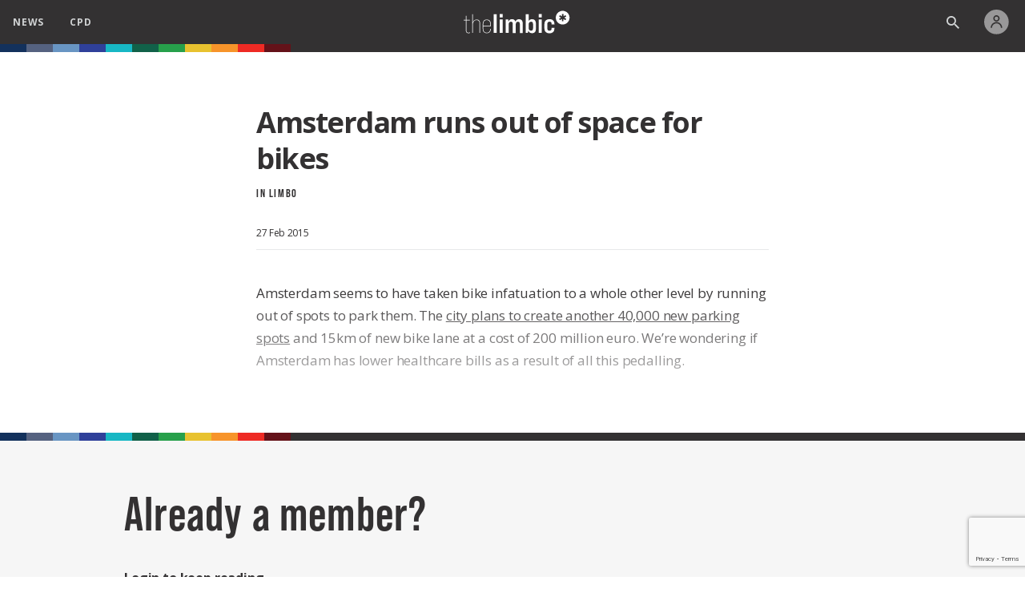

--- FILE ---
content_type: text/html; charset=utf-8
request_url: https://www.google.com/recaptcha/api2/anchor?ar=1&k=6LdEWIUqAAAAAONvsY9LH-lWHzJAu1Kvnn87UFj8&co=aHR0cHM6Ly9zdGFnaW5nLnRoZWxpbWJpYy5jb206NDQz&hl=en&v=PoyoqOPhxBO7pBk68S4YbpHZ&size=invisible&anchor-ms=20000&execute-ms=30000&cb=qx86yuizv9wv
body_size: 49184
content:
<!DOCTYPE HTML><html dir="ltr" lang="en"><head><meta http-equiv="Content-Type" content="text/html; charset=UTF-8">
<meta http-equiv="X-UA-Compatible" content="IE=edge">
<title>reCAPTCHA</title>
<style type="text/css">
/* cyrillic-ext */
@font-face {
  font-family: 'Roboto';
  font-style: normal;
  font-weight: 400;
  font-stretch: 100%;
  src: url(//fonts.gstatic.com/s/roboto/v48/KFO7CnqEu92Fr1ME7kSn66aGLdTylUAMa3GUBHMdazTgWw.woff2) format('woff2');
  unicode-range: U+0460-052F, U+1C80-1C8A, U+20B4, U+2DE0-2DFF, U+A640-A69F, U+FE2E-FE2F;
}
/* cyrillic */
@font-face {
  font-family: 'Roboto';
  font-style: normal;
  font-weight: 400;
  font-stretch: 100%;
  src: url(//fonts.gstatic.com/s/roboto/v48/KFO7CnqEu92Fr1ME7kSn66aGLdTylUAMa3iUBHMdazTgWw.woff2) format('woff2');
  unicode-range: U+0301, U+0400-045F, U+0490-0491, U+04B0-04B1, U+2116;
}
/* greek-ext */
@font-face {
  font-family: 'Roboto';
  font-style: normal;
  font-weight: 400;
  font-stretch: 100%;
  src: url(//fonts.gstatic.com/s/roboto/v48/KFO7CnqEu92Fr1ME7kSn66aGLdTylUAMa3CUBHMdazTgWw.woff2) format('woff2');
  unicode-range: U+1F00-1FFF;
}
/* greek */
@font-face {
  font-family: 'Roboto';
  font-style: normal;
  font-weight: 400;
  font-stretch: 100%;
  src: url(//fonts.gstatic.com/s/roboto/v48/KFO7CnqEu92Fr1ME7kSn66aGLdTylUAMa3-UBHMdazTgWw.woff2) format('woff2');
  unicode-range: U+0370-0377, U+037A-037F, U+0384-038A, U+038C, U+038E-03A1, U+03A3-03FF;
}
/* math */
@font-face {
  font-family: 'Roboto';
  font-style: normal;
  font-weight: 400;
  font-stretch: 100%;
  src: url(//fonts.gstatic.com/s/roboto/v48/KFO7CnqEu92Fr1ME7kSn66aGLdTylUAMawCUBHMdazTgWw.woff2) format('woff2');
  unicode-range: U+0302-0303, U+0305, U+0307-0308, U+0310, U+0312, U+0315, U+031A, U+0326-0327, U+032C, U+032F-0330, U+0332-0333, U+0338, U+033A, U+0346, U+034D, U+0391-03A1, U+03A3-03A9, U+03B1-03C9, U+03D1, U+03D5-03D6, U+03F0-03F1, U+03F4-03F5, U+2016-2017, U+2034-2038, U+203C, U+2040, U+2043, U+2047, U+2050, U+2057, U+205F, U+2070-2071, U+2074-208E, U+2090-209C, U+20D0-20DC, U+20E1, U+20E5-20EF, U+2100-2112, U+2114-2115, U+2117-2121, U+2123-214F, U+2190, U+2192, U+2194-21AE, U+21B0-21E5, U+21F1-21F2, U+21F4-2211, U+2213-2214, U+2216-22FF, U+2308-230B, U+2310, U+2319, U+231C-2321, U+2336-237A, U+237C, U+2395, U+239B-23B7, U+23D0, U+23DC-23E1, U+2474-2475, U+25AF, U+25B3, U+25B7, U+25BD, U+25C1, U+25CA, U+25CC, U+25FB, U+266D-266F, U+27C0-27FF, U+2900-2AFF, U+2B0E-2B11, U+2B30-2B4C, U+2BFE, U+3030, U+FF5B, U+FF5D, U+1D400-1D7FF, U+1EE00-1EEFF;
}
/* symbols */
@font-face {
  font-family: 'Roboto';
  font-style: normal;
  font-weight: 400;
  font-stretch: 100%;
  src: url(//fonts.gstatic.com/s/roboto/v48/KFO7CnqEu92Fr1ME7kSn66aGLdTylUAMaxKUBHMdazTgWw.woff2) format('woff2');
  unicode-range: U+0001-000C, U+000E-001F, U+007F-009F, U+20DD-20E0, U+20E2-20E4, U+2150-218F, U+2190, U+2192, U+2194-2199, U+21AF, U+21E6-21F0, U+21F3, U+2218-2219, U+2299, U+22C4-22C6, U+2300-243F, U+2440-244A, U+2460-24FF, U+25A0-27BF, U+2800-28FF, U+2921-2922, U+2981, U+29BF, U+29EB, U+2B00-2BFF, U+4DC0-4DFF, U+FFF9-FFFB, U+10140-1018E, U+10190-1019C, U+101A0, U+101D0-101FD, U+102E0-102FB, U+10E60-10E7E, U+1D2C0-1D2D3, U+1D2E0-1D37F, U+1F000-1F0FF, U+1F100-1F1AD, U+1F1E6-1F1FF, U+1F30D-1F30F, U+1F315, U+1F31C, U+1F31E, U+1F320-1F32C, U+1F336, U+1F378, U+1F37D, U+1F382, U+1F393-1F39F, U+1F3A7-1F3A8, U+1F3AC-1F3AF, U+1F3C2, U+1F3C4-1F3C6, U+1F3CA-1F3CE, U+1F3D4-1F3E0, U+1F3ED, U+1F3F1-1F3F3, U+1F3F5-1F3F7, U+1F408, U+1F415, U+1F41F, U+1F426, U+1F43F, U+1F441-1F442, U+1F444, U+1F446-1F449, U+1F44C-1F44E, U+1F453, U+1F46A, U+1F47D, U+1F4A3, U+1F4B0, U+1F4B3, U+1F4B9, U+1F4BB, U+1F4BF, U+1F4C8-1F4CB, U+1F4D6, U+1F4DA, U+1F4DF, U+1F4E3-1F4E6, U+1F4EA-1F4ED, U+1F4F7, U+1F4F9-1F4FB, U+1F4FD-1F4FE, U+1F503, U+1F507-1F50B, U+1F50D, U+1F512-1F513, U+1F53E-1F54A, U+1F54F-1F5FA, U+1F610, U+1F650-1F67F, U+1F687, U+1F68D, U+1F691, U+1F694, U+1F698, U+1F6AD, U+1F6B2, U+1F6B9-1F6BA, U+1F6BC, U+1F6C6-1F6CF, U+1F6D3-1F6D7, U+1F6E0-1F6EA, U+1F6F0-1F6F3, U+1F6F7-1F6FC, U+1F700-1F7FF, U+1F800-1F80B, U+1F810-1F847, U+1F850-1F859, U+1F860-1F887, U+1F890-1F8AD, U+1F8B0-1F8BB, U+1F8C0-1F8C1, U+1F900-1F90B, U+1F93B, U+1F946, U+1F984, U+1F996, U+1F9E9, U+1FA00-1FA6F, U+1FA70-1FA7C, U+1FA80-1FA89, U+1FA8F-1FAC6, U+1FACE-1FADC, U+1FADF-1FAE9, U+1FAF0-1FAF8, U+1FB00-1FBFF;
}
/* vietnamese */
@font-face {
  font-family: 'Roboto';
  font-style: normal;
  font-weight: 400;
  font-stretch: 100%;
  src: url(//fonts.gstatic.com/s/roboto/v48/KFO7CnqEu92Fr1ME7kSn66aGLdTylUAMa3OUBHMdazTgWw.woff2) format('woff2');
  unicode-range: U+0102-0103, U+0110-0111, U+0128-0129, U+0168-0169, U+01A0-01A1, U+01AF-01B0, U+0300-0301, U+0303-0304, U+0308-0309, U+0323, U+0329, U+1EA0-1EF9, U+20AB;
}
/* latin-ext */
@font-face {
  font-family: 'Roboto';
  font-style: normal;
  font-weight: 400;
  font-stretch: 100%;
  src: url(//fonts.gstatic.com/s/roboto/v48/KFO7CnqEu92Fr1ME7kSn66aGLdTylUAMa3KUBHMdazTgWw.woff2) format('woff2');
  unicode-range: U+0100-02BA, U+02BD-02C5, U+02C7-02CC, U+02CE-02D7, U+02DD-02FF, U+0304, U+0308, U+0329, U+1D00-1DBF, U+1E00-1E9F, U+1EF2-1EFF, U+2020, U+20A0-20AB, U+20AD-20C0, U+2113, U+2C60-2C7F, U+A720-A7FF;
}
/* latin */
@font-face {
  font-family: 'Roboto';
  font-style: normal;
  font-weight: 400;
  font-stretch: 100%;
  src: url(//fonts.gstatic.com/s/roboto/v48/KFO7CnqEu92Fr1ME7kSn66aGLdTylUAMa3yUBHMdazQ.woff2) format('woff2');
  unicode-range: U+0000-00FF, U+0131, U+0152-0153, U+02BB-02BC, U+02C6, U+02DA, U+02DC, U+0304, U+0308, U+0329, U+2000-206F, U+20AC, U+2122, U+2191, U+2193, U+2212, U+2215, U+FEFF, U+FFFD;
}
/* cyrillic-ext */
@font-face {
  font-family: 'Roboto';
  font-style: normal;
  font-weight: 500;
  font-stretch: 100%;
  src: url(//fonts.gstatic.com/s/roboto/v48/KFO7CnqEu92Fr1ME7kSn66aGLdTylUAMa3GUBHMdazTgWw.woff2) format('woff2');
  unicode-range: U+0460-052F, U+1C80-1C8A, U+20B4, U+2DE0-2DFF, U+A640-A69F, U+FE2E-FE2F;
}
/* cyrillic */
@font-face {
  font-family: 'Roboto';
  font-style: normal;
  font-weight: 500;
  font-stretch: 100%;
  src: url(//fonts.gstatic.com/s/roboto/v48/KFO7CnqEu92Fr1ME7kSn66aGLdTylUAMa3iUBHMdazTgWw.woff2) format('woff2');
  unicode-range: U+0301, U+0400-045F, U+0490-0491, U+04B0-04B1, U+2116;
}
/* greek-ext */
@font-face {
  font-family: 'Roboto';
  font-style: normal;
  font-weight: 500;
  font-stretch: 100%;
  src: url(//fonts.gstatic.com/s/roboto/v48/KFO7CnqEu92Fr1ME7kSn66aGLdTylUAMa3CUBHMdazTgWw.woff2) format('woff2');
  unicode-range: U+1F00-1FFF;
}
/* greek */
@font-face {
  font-family: 'Roboto';
  font-style: normal;
  font-weight: 500;
  font-stretch: 100%;
  src: url(//fonts.gstatic.com/s/roboto/v48/KFO7CnqEu92Fr1ME7kSn66aGLdTylUAMa3-UBHMdazTgWw.woff2) format('woff2');
  unicode-range: U+0370-0377, U+037A-037F, U+0384-038A, U+038C, U+038E-03A1, U+03A3-03FF;
}
/* math */
@font-face {
  font-family: 'Roboto';
  font-style: normal;
  font-weight: 500;
  font-stretch: 100%;
  src: url(//fonts.gstatic.com/s/roboto/v48/KFO7CnqEu92Fr1ME7kSn66aGLdTylUAMawCUBHMdazTgWw.woff2) format('woff2');
  unicode-range: U+0302-0303, U+0305, U+0307-0308, U+0310, U+0312, U+0315, U+031A, U+0326-0327, U+032C, U+032F-0330, U+0332-0333, U+0338, U+033A, U+0346, U+034D, U+0391-03A1, U+03A3-03A9, U+03B1-03C9, U+03D1, U+03D5-03D6, U+03F0-03F1, U+03F4-03F5, U+2016-2017, U+2034-2038, U+203C, U+2040, U+2043, U+2047, U+2050, U+2057, U+205F, U+2070-2071, U+2074-208E, U+2090-209C, U+20D0-20DC, U+20E1, U+20E5-20EF, U+2100-2112, U+2114-2115, U+2117-2121, U+2123-214F, U+2190, U+2192, U+2194-21AE, U+21B0-21E5, U+21F1-21F2, U+21F4-2211, U+2213-2214, U+2216-22FF, U+2308-230B, U+2310, U+2319, U+231C-2321, U+2336-237A, U+237C, U+2395, U+239B-23B7, U+23D0, U+23DC-23E1, U+2474-2475, U+25AF, U+25B3, U+25B7, U+25BD, U+25C1, U+25CA, U+25CC, U+25FB, U+266D-266F, U+27C0-27FF, U+2900-2AFF, U+2B0E-2B11, U+2B30-2B4C, U+2BFE, U+3030, U+FF5B, U+FF5D, U+1D400-1D7FF, U+1EE00-1EEFF;
}
/* symbols */
@font-face {
  font-family: 'Roboto';
  font-style: normal;
  font-weight: 500;
  font-stretch: 100%;
  src: url(//fonts.gstatic.com/s/roboto/v48/KFO7CnqEu92Fr1ME7kSn66aGLdTylUAMaxKUBHMdazTgWw.woff2) format('woff2');
  unicode-range: U+0001-000C, U+000E-001F, U+007F-009F, U+20DD-20E0, U+20E2-20E4, U+2150-218F, U+2190, U+2192, U+2194-2199, U+21AF, U+21E6-21F0, U+21F3, U+2218-2219, U+2299, U+22C4-22C6, U+2300-243F, U+2440-244A, U+2460-24FF, U+25A0-27BF, U+2800-28FF, U+2921-2922, U+2981, U+29BF, U+29EB, U+2B00-2BFF, U+4DC0-4DFF, U+FFF9-FFFB, U+10140-1018E, U+10190-1019C, U+101A0, U+101D0-101FD, U+102E0-102FB, U+10E60-10E7E, U+1D2C0-1D2D3, U+1D2E0-1D37F, U+1F000-1F0FF, U+1F100-1F1AD, U+1F1E6-1F1FF, U+1F30D-1F30F, U+1F315, U+1F31C, U+1F31E, U+1F320-1F32C, U+1F336, U+1F378, U+1F37D, U+1F382, U+1F393-1F39F, U+1F3A7-1F3A8, U+1F3AC-1F3AF, U+1F3C2, U+1F3C4-1F3C6, U+1F3CA-1F3CE, U+1F3D4-1F3E0, U+1F3ED, U+1F3F1-1F3F3, U+1F3F5-1F3F7, U+1F408, U+1F415, U+1F41F, U+1F426, U+1F43F, U+1F441-1F442, U+1F444, U+1F446-1F449, U+1F44C-1F44E, U+1F453, U+1F46A, U+1F47D, U+1F4A3, U+1F4B0, U+1F4B3, U+1F4B9, U+1F4BB, U+1F4BF, U+1F4C8-1F4CB, U+1F4D6, U+1F4DA, U+1F4DF, U+1F4E3-1F4E6, U+1F4EA-1F4ED, U+1F4F7, U+1F4F9-1F4FB, U+1F4FD-1F4FE, U+1F503, U+1F507-1F50B, U+1F50D, U+1F512-1F513, U+1F53E-1F54A, U+1F54F-1F5FA, U+1F610, U+1F650-1F67F, U+1F687, U+1F68D, U+1F691, U+1F694, U+1F698, U+1F6AD, U+1F6B2, U+1F6B9-1F6BA, U+1F6BC, U+1F6C6-1F6CF, U+1F6D3-1F6D7, U+1F6E0-1F6EA, U+1F6F0-1F6F3, U+1F6F7-1F6FC, U+1F700-1F7FF, U+1F800-1F80B, U+1F810-1F847, U+1F850-1F859, U+1F860-1F887, U+1F890-1F8AD, U+1F8B0-1F8BB, U+1F8C0-1F8C1, U+1F900-1F90B, U+1F93B, U+1F946, U+1F984, U+1F996, U+1F9E9, U+1FA00-1FA6F, U+1FA70-1FA7C, U+1FA80-1FA89, U+1FA8F-1FAC6, U+1FACE-1FADC, U+1FADF-1FAE9, U+1FAF0-1FAF8, U+1FB00-1FBFF;
}
/* vietnamese */
@font-face {
  font-family: 'Roboto';
  font-style: normal;
  font-weight: 500;
  font-stretch: 100%;
  src: url(//fonts.gstatic.com/s/roboto/v48/KFO7CnqEu92Fr1ME7kSn66aGLdTylUAMa3OUBHMdazTgWw.woff2) format('woff2');
  unicode-range: U+0102-0103, U+0110-0111, U+0128-0129, U+0168-0169, U+01A0-01A1, U+01AF-01B0, U+0300-0301, U+0303-0304, U+0308-0309, U+0323, U+0329, U+1EA0-1EF9, U+20AB;
}
/* latin-ext */
@font-face {
  font-family: 'Roboto';
  font-style: normal;
  font-weight: 500;
  font-stretch: 100%;
  src: url(//fonts.gstatic.com/s/roboto/v48/KFO7CnqEu92Fr1ME7kSn66aGLdTylUAMa3KUBHMdazTgWw.woff2) format('woff2');
  unicode-range: U+0100-02BA, U+02BD-02C5, U+02C7-02CC, U+02CE-02D7, U+02DD-02FF, U+0304, U+0308, U+0329, U+1D00-1DBF, U+1E00-1E9F, U+1EF2-1EFF, U+2020, U+20A0-20AB, U+20AD-20C0, U+2113, U+2C60-2C7F, U+A720-A7FF;
}
/* latin */
@font-face {
  font-family: 'Roboto';
  font-style: normal;
  font-weight: 500;
  font-stretch: 100%;
  src: url(//fonts.gstatic.com/s/roboto/v48/KFO7CnqEu92Fr1ME7kSn66aGLdTylUAMa3yUBHMdazQ.woff2) format('woff2');
  unicode-range: U+0000-00FF, U+0131, U+0152-0153, U+02BB-02BC, U+02C6, U+02DA, U+02DC, U+0304, U+0308, U+0329, U+2000-206F, U+20AC, U+2122, U+2191, U+2193, U+2212, U+2215, U+FEFF, U+FFFD;
}
/* cyrillic-ext */
@font-face {
  font-family: 'Roboto';
  font-style: normal;
  font-weight: 900;
  font-stretch: 100%;
  src: url(//fonts.gstatic.com/s/roboto/v48/KFO7CnqEu92Fr1ME7kSn66aGLdTylUAMa3GUBHMdazTgWw.woff2) format('woff2');
  unicode-range: U+0460-052F, U+1C80-1C8A, U+20B4, U+2DE0-2DFF, U+A640-A69F, U+FE2E-FE2F;
}
/* cyrillic */
@font-face {
  font-family: 'Roboto';
  font-style: normal;
  font-weight: 900;
  font-stretch: 100%;
  src: url(//fonts.gstatic.com/s/roboto/v48/KFO7CnqEu92Fr1ME7kSn66aGLdTylUAMa3iUBHMdazTgWw.woff2) format('woff2');
  unicode-range: U+0301, U+0400-045F, U+0490-0491, U+04B0-04B1, U+2116;
}
/* greek-ext */
@font-face {
  font-family: 'Roboto';
  font-style: normal;
  font-weight: 900;
  font-stretch: 100%;
  src: url(//fonts.gstatic.com/s/roboto/v48/KFO7CnqEu92Fr1ME7kSn66aGLdTylUAMa3CUBHMdazTgWw.woff2) format('woff2');
  unicode-range: U+1F00-1FFF;
}
/* greek */
@font-face {
  font-family: 'Roboto';
  font-style: normal;
  font-weight: 900;
  font-stretch: 100%;
  src: url(//fonts.gstatic.com/s/roboto/v48/KFO7CnqEu92Fr1ME7kSn66aGLdTylUAMa3-UBHMdazTgWw.woff2) format('woff2');
  unicode-range: U+0370-0377, U+037A-037F, U+0384-038A, U+038C, U+038E-03A1, U+03A3-03FF;
}
/* math */
@font-face {
  font-family: 'Roboto';
  font-style: normal;
  font-weight: 900;
  font-stretch: 100%;
  src: url(//fonts.gstatic.com/s/roboto/v48/KFO7CnqEu92Fr1ME7kSn66aGLdTylUAMawCUBHMdazTgWw.woff2) format('woff2');
  unicode-range: U+0302-0303, U+0305, U+0307-0308, U+0310, U+0312, U+0315, U+031A, U+0326-0327, U+032C, U+032F-0330, U+0332-0333, U+0338, U+033A, U+0346, U+034D, U+0391-03A1, U+03A3-03A9, U+03B1-03C9, U+03D1, U+03D5-03D6, U+03F0-03F1, U+03F4-03F5, U+2016-2017, U+2034-2038, U+203C, U+2040, U+2043, U+2047, U+2050, U+2057, U+205F, U+2070-2071, U+2074-208E, U+2090-209C, U+20D0-20DC, U+20E1, U+20E5-20EF, U+2100-2112, U+2114-2115, U+2117-2121, U+2123-214F, U+2190, U+2192, U+2194-21AE, U+21B0-21E5, U+21F1-21F2, U+21F4-2211, U+2213-2214, U+2216-22FF, U+2308-230B, U+2310, U+2319, U+231C-2321, U+2336-237A, U+237C, U+2395, U+239B-23B7, U+23D0, U+23DC-23E1, U+2474-2475, U+25AF, U+25B3, U+25B7, U+25BD, U+25C1, U+25CA, U+25CC, U+25FB, U+266D-266F, U+27C0-27FF, U+2900-2AFF, U+2B0E-2B11, U+2B30-2B4C, U+2BFE, U+3030, U+FF5B, U+FF5D, U+1D400-1D7FF, U+1EE00-1EEFF;
}
/* symbols */
@font-face {
  font-family: 'Roboto';
  font-style: normal;
  font-weight: 900;
  font-stretch: 100%;
  src: url(//fonts.gstatic.com/s/roboto/v48/KFO7CnqEu92Fr1ME7kSn66aGLdTylUAMaxKUBHMdazTgWw.woff2) format('woff2');
  unicode-range: U+0001-000C, U+000E-001F, U+007F-009F, U+20DD-20E0, U+20E2-20E4, U+2150-218F, U+2190, U+2192, U+2194-2199, U+21AF, U+21E6-21F0, U+21F3, U+2218-2219, U+2299, U+22C4-22C6, U+2300-243F, U+2440-244A, U+2460-24FF, U+25A0-27BF, U+2800-28FF, U+2921-2922, U+2981, U+29BF, U+29EB, U+2B00-2BFF, U+4DC0-4DFF, U+FFF9-FFFB, U+10140-1018E, U+10190-1019C, U+101A0, U+101D0-101FD, U+102E0-102FB, U+10E60-10E7E, U+1D2C0-1D2D3, U+1D2E0-1D37F, U+1F000-1F0FF, U+1F100-1F1AD, U+1F1E6-1F1FF, U+1F30D-1F30F, U+1F315, U+1F31C, U+1F31E, U+1F320-1F32C, U+1F336, U+1F378, U+1F37D, U+1F382, U+1F393-1F39F, U+1F3A7-1F3A8, U+1F3AC-1F3AF, U+1F3C2, U+1F3C4-1F3C6, U+1F3CA-1F3CE, U+1F3D4-1F3E0, U+1F3ED, U+1F3F1-1F3F3, U+1F3F5-1F3F7, U+1F408, U+1F415, U+1F41F, U+1F426, U+1F43F, U+1F441-1F442, U+1F444, U+1F446-1F449, U+1F44C-1F44E, U+1F453, U+1F46A, U+1F47D, U+1F4A3, U+1F4B0, U+1F4B3, U+1F4B9, U+1F4BB, U+1F4BF, U+1F4C8-1F4CB, U+1F4D6, U+1F4DA, U+1F4DF, U+1F4E3-1F4E6, U+1F4EA-1F4ED, U+1F4F7, U+1F4F9-1F4FB, U+1F4FD-1F4FE, U+1F503, U+1F507-1F50B, U+1F50D, U+1F512-1F513, U+1F53E-1F54A, U+1F54F-1F5FA, U+1F610, U+1F650-1F67F, U+1F687, U+1F68D, U+1F691, U+1F694, U+1F698, U+1F6AD, U+1F6B2, U+1F6B9-1F6BA, U+1F6BC, U+1F6C6-1F6CF, U+1F6D3-1F6D7, U+1F6E0-1F6EA, U+1F6F0-1F6F3, U+1F6F7-1F6FC, U+1F700-1F7FF, U+1F800-1F80B, U+1F810-1F847, U+1F850-1F859, U+1F860-1F887, U+1F890-1F8AD, U+1F8B0-1F8BB, U+1F8C0-1F8C1, U+1F900-1F90B, U+1F93B, U+1F946, U+1F984, U+1F996, U+1F9E9, U+1FA00-1FA6F, U+1FA70-1FA7C, U+1FA80-1FA89, U+1FA8F-1FAC6, U+1FACE-1FADC, U+1FADF-1FAE9, U+1FAF0-1FAF8, U+1FB00-1FBFF;
}
/* vietnamese */
@font-face {
  font-family: 'Roboto';
  font-style: normal;
  font-weight: 900;
  font-stretch: 100%;
  src: url(//fonts.gstatic.com/s/roboto/v48/KFO7CnqEu92Fr1ME7kSn66aGLdTylUAMa3OUBHMdazTgWw.woff2) format('woff2');
  unicode-range: U+0102-0103, U+0110-0111, U+0128-0129, U+0168-0169, U+01A0-01A1, U+01AF-01B0, U+0300-0301, U+0303-0304, U+0308-0309, U+0323, U+0329, U+1EA0-1EF9, U+20AB;
}
/* latin-ext */
@font-face {
  font-family: 'Roboto';
  font-style: normal;
  font-weight: 900;
  font-stretch: 100%;
  src: url(//fonts.gstatic.com/s/roboto/v48/KFO7CnqEu92Fr1ME7kSn66aGLdTylUAMa3KUBHMdazTgWw.woff2) format('woff2');
  unicode-range: U+0100-02BA, U+02BD-02C5, U+02C7-02CC, U+02CE-02D7, U+02DD-02FF, U+0304, U+0308, U+0329, U+1D00-1DBF, U+1E00-1E9F, U+1EF2-1EFF, U+2020, U+20A0-20AB, U+20AD-20C0, U+2113, U+2C60-2C7F, U+A720-A7FF;
}
/* latin */
@font-face {
  font-family: 'Roboto';
  font-style: normal;
  font-weight: 900;
  font-stretch: 100%;
  src: url(//fonts.gstatic.com/s/roboto/v48/KFO7CnqEu92Fr1ME7kSn66aGLdTylUAMa3yUBHMdazQ.woff2) format('woff2');
  unicode-range: U+0000-00FF, U+0131, U+0152-0153, U+02BB-02BC, U+02C6, U+02DA, U+02DC, U+0304, U+0308, U+0329, U+2000-206F, U+20AC, U+2122, U+2191, U+2193, U+2212, U+2215, U+FEFF, U+FFFD;
}

</style>
<link rel="stylesheet" type="text/css" href="https://www.gstatic.com/recaptcha/releases/PoyoqOPhxBO7pBk68S4YbpHZ/styles__ltr.css">
<script nonce="o44CmgzsO_k6hWc_58ashg" type="text/javascript">window['__recaptcha_api'] = 'https://www.google.com/recaptcha/api2/';</script>
<script type="text/javascript" src="https://www.gstatic.com/recaptcha/releases/PoyoqOPhxBO7pBk68S4YbpHZ/recaptcha__en.js" nonce="o44CmgzsO_k6hWc_58ashg">
      
    </script></head>
<body><div id="rc-anchor-alert" class="rc-anchor-alert"></div>
<input type="hidden" id="recaptcha-token" value="[base64]">
<script type="text/javascript" nonce="o44CmgzsO_k6hWc_58ashg">
      recaptcha.anchor.Main.init("[\x22ainput\x22,[\x22bgdata\x22,\x22\x22,\[base64]/[base64]/[base64]/[base64]/[base64]/UltsKytdPUU6KEU8MjA0OD9SW2wrK109RT4+NnwxOTI6KChFJjY0NTEyKT09NTUyOTYmJk0rMTxjLmxlbmd0aCYmKGMuY2hhckNvZGVBdChNKzEpJjY0NTEyKT09NTYzMjA/[base64]/[base64]/[base64]/[base64]/[base64]/[base64]/[base64]\x22,\[base64]\\u003d\x22,\x22XH7Dr8OuV8Orw7nCmGIgJAbDiTPDl8Kfw5LCrsOXwqHDjjk+w5DDh37Cl8Okw5QCwrjCoSNaSsKPGMKIw7nCrMODBRPCvExtw5TCtcOpwqlFw4zDtk3DkcKgZjkFIj4QaDs0WcKmw5jCg09KZsOaw7EuDsKSflbCocOMwqrCnsOFwr9GAnIrNWo/Yjx0WMOfw7Y+BCLCscOBBcO/w6QJcFrDvhfCm2XCi8KxwoDDkUl/VHA9w4dpDBzDjQtfwr0+F8K+w5PDhUTCi8OHw7FlworCp8K3QsKdYVXCgsOfw5PDm8OgccOAw6PCkcKHw6cXwrQEwrVxwo/[base64]/CqhzCknHCulfDosK8OyUSw4NRw4QYAsKQe8KSNy9+JBzCuD/DkRnDhlzDvGbDu8K5woFfwrTCsMKtHHbDjCrCm8KjCTTCm3/DtsKtw7kjLMKBEEIDw4PCgFrDrQzDrcKRc8OhwqfDgC8GTlnCsjPDi0HCjjIAXDDChcOmwrs7w5TDrMKFfQ/CsTdkKmTDgsKSwoLDpn3DvMOFETjDp8OSDEVlw5VCw7HDr8KMYWbCvMO3OxwQQcKqBCfDgBXDmcO6D23CiwkqAcKrwqPCmMK0TMOmw5/CuiFdwqNgwoZpDSvCg8OdM8KlwrtDIEZZIStqBMKDGCh+aD/DsTVtAhxfwprCrSHCvMKew4zDksO0w6odLBfCiMKCw5E0fiPDmsOkdgl6woYsZGp+DsOpw5jDhsKZw4FAw409XSzComRMFMK6w4dEa8Kmw5AAwqBObsKOwqAhEx80w4tadsKtw4Vewo/CqMKiIk7CmsKuVDsrw4IWw71PVAfCrMObAWfDqQgdFiw+WyYIwoJPfiTDuDfDjcKxAxR5FMK9McKcwqV3fyLDkH/CiEYvw6MJdGLDkcOrwqDDvjzDqsOEYcOuw5QJCjVrHg3Dmh92wqfDqsOtFSfDsMKdIhR2AMOew6HDpMKaw4vCmB7CiMOAN1/CocKyw5wYwoHCkA3CkMO8PcO5w4YzD3EWwofCiwhGUA/DkAwCdgAew5oHw7XDkcOXw7sUHAMXKTkpwpDDnU7Cl1ttHsK5NQfDuMOfbwzDjjfDgcK8aTJCUcOdw7bDk0Icw5jCuMKKWsOiw4PCu8Oaw61Iw4DDp8KHQzLCpF4DwqjDqsOuw6UwVC7Dq8KHXMK3w70nI8Okw7/DtsOEw6XCkcOvM8Opwr/[base64]/[base64]/Ctwc/wrbCiRQBwqfDrA3Dk8KyZsKha3ZvEMOJETsawq/CnsOSw79/YcKxVE7DjD3DjBnDj8KJMy5zaMOhw6PDlRrCmMORwqfDhntNDnHCvsOEw67Cm8OBwoHCpR9ewobDlMOxwqZgw7gnw5k2G0sTw4PDgMKSWV7CmcOkfh3Ds1/DkMOHIE5LwqkmwpoFw6tmw4/[base64]/czNYwqVAIMKSUsKqFcO4wprCh8KNwoXCjk7ClBRvw51sw542AhzCt37Cj2YpPcOMw6sASVXCqsO/[base64]/DgD08wpJtw712WjXCgWpsMMKuekkuDg/ChsKSwqvCtGzCl8Osw7xAOcKhI8Kswrsmw7LDgsOaQcKHw7ohw4IZw4l0TlHDiBpuwrclw7o3wp7DlMOoFsOhwp/[base64]/[base64]/Dg8O6a1bCnRXCuMOQX8K/XcKlTMOGwpnCg1wTwrUHwpvDgmrCmcO9P8OSwpTDl8OfwpgLwr1yw6wnFhXDpsK0N8KiSMOXQFzDgV3DqsKzwpTDvxg7wpZHw7PDhcOQwqx0wo3CksKdV8KBAMKgGcKrY2/DuXNbwobCo19DfxLCl8OQeVpbPcOhLsKNw65yWEzDk8KtFsKHcyvDvFTCh8KVw4fCi2dlwrJ8wp9Dw6jDqS3Cq8K8KxA+wolAwqLDiMK6wrPCjsOmw69vwq/DjsKaw5fDpsKAwo7DjBPCo1VXBRY/wqDDk8Ofwq8DQEIJWxjDgihEO8Kww6knw5vDm8KOw7bDp8Omw7k8w4kGBsKlwo8Zw6pzLcOzwqHCg3nCjMO8w6rDqMOAFsK9csOKw4pAI8OJWsOGdHvDi8KSw4nDrHLCksK0wpFTwpHCpsKSwqDCn1tww6nDocO7GsOSRsOcesOoGcOWwrJywrvCvsKfw4rDuMO/woLDocONc8KPw7IPw653BsKrw6MWwpLDqFRccUQjwqNuwoZUURxnQ8KfwoDDicKkwqnCnmrDkl8xIsOoJMOXCsOWwq7Co8O/cUrDpVdsZizDg8KoacOAf2AERsOqGkzCiMOoC8Kkw6bCncOtLsK2w7fDn2fDkArCpV7DosO5wpbDksO6F2oVJV8SAQ7CuMOTw6DCsMKmwo3DmcO3YMKbOTY1A11wwrgRYcOjDh/[base64]/Cp8O/[base64]/DsMOJDHDCjcO4woRHAcKDwqzDrsKXb8OrfsOVwqDCvsKVw5TDqTZ3wr/[base64]/Dn8KTUyU9XyrDpcOFw6bDt1vDu8O/[base64]/N8O3RhF1TQkrdWJdUsOGXcKWwoXChMORwo0gw6/[base64]/w4VYenx6wr7Ch8K+KcOdFVzCvjfCgcO1woLCqxJ7wp/[base64]/CisKZwqDDlTkpwrXCgBROwq4twoEGw7XDvMOXwqsXccK8H34PEjfCuSYvw6dJPnlEwpLCi8KBw7rCrGU1w7TCgcKXIDvCuMKlw57DhsOrw7TClTDDtMOKTMK2V8Omwo/CgsK5w7fDicKbw5fCjcOIwpxEYjw9wo/Dk1/[base64]/CqUxBUcO+U1TCjsKNKQbCosOADztQwr9Ww4I7RcKuw6rChMOZJ8O/US4aw67Ds8OEw65JGMOawpMtw73DryY9fsOMbiDDoMOIcyzDokjCsUTCg8KmwqLCq8KRFCHDisObABY9wrMDA35Xw6wcD0fCmAXDsBoXMsOwd8K0w7LCm2vDs8OTw47CjnrCsnrCqUjDpsKHw6hEwr8eG3wBfcKkwojCqHTChMOiwoDCpRpjHFd/[base64]/DqsKIwpFrMwbCt8K4cgvDpmrDq8K+EsOgE8KmFsKaw6IVwqbCoEPDlyjCq0ULwq7Cu8KKXAx0w4RGZMORasOxw71sBMOBHEdtYmxFw40IOAbCkQTChsOxUm/Dv8O8woLDqMOfLRsiwrzCisOYw73CiUDCuCklTBdrBMKEBsOdL8OJcMKQwokcwq7Cv8K3IsK0UBjDjDkhw6szWMKkwofCocKVwp8DwrVjMkjChkXChBrDg2jCogBWwpg/AiIGDXV7wowwWcKLwqPDqUjCu8O4JDTDgDTChQvChV56R20UYT8Iw75cVcOjUsOtw70GUVvCg8KKw57DjyHDq8OJcTQSAWzDm8OMwoJLwqNtwq/Cs2UUVsKdEsKEcXjCsnBswrnDkcOtwr0swrlHJsOkw5NGwpYVwp8Zf8KIw7DDocKUBcO2BX/CpTd/wobCpR/DocONwrA8NsK6w43CnSUcGlTDjzs4E0DDo1Rrw4XDjMOcw7JhfmsaBsOPwpvDhsOTXsKsw4NawqcvYMOuw74STsKzVWE6M2ZawozCtcOaw7LCm8OUCjEtwoQOVsKcTw/[base64]/[base64]/[base64]/DoMOzTyDDtMKKw4VYw47Cj8ORwoEnDBLCqcKKTzk9w77CkgtCw4XDozNXc1cOw5JIw7ZkYsOnI1XCoUvChcObwr/[base64]/DpXLDv0INwojCgGfCo8OyBGopFQBjNU3DkWIhwpLDr2jCqsOrwq/DlUrDnMKjesKgwrjCq8OzO8OYBzXDlDoMdsKycXjCtcK1VMK4L8OrwpzCuMKKw48Wwp7ChhbCgSJ9JkUdWFTDqljDosOPecOvw6/CkcKdwqDCisORwpMofHQuFj0DfX8HQ8OawrLCiBfDj3snwqEhw6LDr8K2w7I6w7fCv8K0Wg8bwpkMb8KBfR/[base64]/Ck8KAfyHCgHYdw4cvw50aIxc+PmfCo8K4dWPClcKVRMKxTcOZwrZXe8Kuf1gQw63Dki3Dow4GwqIISz8Vw60ywp7Cv3PDqTZlAld2wqbCuMKVw598wp8GC8O5wqYbwpfDjsOww6nDnEvDvsO4w4XDuUcEZWLCtcOUw6UeesOlw6gew7TCkQVPw6ANTE96G8OEwqhdwq/Cl8KYw7JCecKUK8O7csKyeFx7w4gFw6vCkMOcw5HCt2rDuURibj0UwoDCnTcvw41tCcK9woJ4Z8OGFzZKVlErVcK2woTCoQkwDMKfwqdGQsOLIcKewonDnX4cwovCi8KHwpFEw5QaH8OnwprCgC3Ck8K2w47DksOycMOBWw/DvhvCpTbDq8KLwrnCj8K7w5huwocdw7TDk2zCoMOxwo7Cq2vDrMK+B00nwoU3w6NzScKbwpM9X8KSw4HDpyTCj3nDoBANwpNow5TDgSXDm8KpX8O0wrLDkcKmw5EQODbDpyJ/wptfwr9fwopqw4ttCcKsGl/CkcKOw4LCvsKOU2NvwpcMQj9iw63CumTCsXgsY8OSClrDgU3DpsK8wqvDnQUlw7XCp8Kpw5EkasK/[base64]/[base64]/Dlwoaw4/[base64]/[base64]/[base64]/DrVrDn8Ovw43Dg8OnwrsmO8OjLmxzY1ZNNgPCngXCqWvCjlTDvycYHMKaMcKDw67CozbDoDjDq8KCQwLDrsKFOcOZwrrDtcK/csOFCcKpw6s3FGsIw4vDu1fCt8KDw77CvS/CmnPDjiNkw7fCrMOTwqQEe8OKw4PCrzHDosO5LQbDqMO/wpsiRBF0P8KLZGpOw5oIYsOdwqjCgMOPMMKJw7TDncKIwqrCthR3wpZHwpgYwoPChsOhRk/DhWDDuMKwQTZPwqFpwpghBcOlQEIgw4bCj8Ouw446Gy4YRcKNZcKuZ8KGfyIIw7xAwqZ0WcK3ZsOJLsOKV8O6w4FZw7jChMKew5PCqnQ+E8KVw7IXw6rCqcKXwoc/wq1leFFAbMO5w6xBw58OCyfCrVjCrMOgazHClsOQwrzCjhbDvAJsYCksCmXCrk/[base64]/UsKewpvCmcKlSSBNL03DhsONRMKeUmc7VGTDuMKqEG11HWcwwq1fw44MHcOOw5l2w4fDkHp+UEbCnMKdw7cZwqgKCAE1w7XDjMKuS8KNTBPDocOCw7vCh8K0w5XDncK8wrrCqC/Dn8KOwrsewo3Cj8KbJ0fCtSt/X8KOwrDCosO2wqoCw4pjc8O3w5QBAcOkbsO1woTCsCkRw4PDtsOyfsOEwpxvIQAPwoRRwqrCpcOlwr/CqEnCq8O6dUbCnMOiwpbDl3kVw5dYwoJtUsKew54MwrzCugYcaRxswrHDtH3CukAmwp0LwqbDssK9FMKkwq8VwqJoa8Kxw7Nmwr4Fw4/DjUnCscK4w5xEJSxEw6xSMjLDpVvDjFV5KC5mw6B9LG5bwq5nLsOha8K7wpLDrWXDmcOFwp7Du8K+wrJgfA/Ch1pPwo8oPsOUwqvCsHJbK1XChMK0H8OMKiIDw6vCn3bCpWJuwq8bw77CscKdZxprAXJQYsO/fMKWc8K7w4PDm8Orwqw3wolba3bCiMOkHggfw6HDisKUHHd2ScKWU2rCq3QYw6o1PMOEw607wr9wZ0NvCkUzw6sND8KYw4/DtT03UznCusO/VxnDpcOIw6sTHgh3QXXDp3PCgMKvw6/DscOQAsOZw4otw5zCtcKOfsOgVsOpXks1w48NNcOHwoNQw6PCqm7CvsKJG8KjwqfCu0zCp2DCvMKjRWNRw7gHLi/DsGzChDzCp8KAUw9twrDDsRLCrMOXw6DDncKuHToTX8Ocwo/Cjw7DhMKnCDZzw5AMw5LDm3DDvCwwEMO7w43Cs8O6ImfDr8KfEgnDjcKUfgLCjcOvfHrCn04PNMKCZMOEwq7CjcKdwr/Cp1bDmsOZwpxSW8Oewop1wqbCsU3CvzbDi8KWFRTCuAPCisOxDGjDhcOWw4zCiUdsG8OwJS/Di8KxR8OPSsKxw7ECw5tSwrTCisO7wqrCssKNwpgAwq3CksO7wpfDgWrDtn9EHyhuSTdCwo5HesOAwp9kw7vDkT4WUG/CiXZXw71Gwpo6w7HDvXLDmnk2w7XDrEAWwq7CgDzClXIawplEw78qw5Y/[base64]/CjsKPwp0TwqHCnEHDkMKSYMKmw6hvwpTChinClV1oRxPDg8KSw71KUm/[base64]/ChMKZBGrDl8Kpw6nCu2/[base64]/DgkfCqV9ddMKodhJtwozCkFEOw51pV8Kqwq7DnMOIAsOewp/Cn2zDijNGwqNaw4/DksKqw6k5B8Kkw4nClMOXw6E4P8KYU8O4LkTCnz/CrsKdw7FoSMOkacK2w6ohccKGw5TCjEcFw4nDrQvDrS8ZEgV1wp4wZMKlw6TDsVXDisKVw5LDvA4lAsORa8KFOkjDujfCnhYbPgXDog1yDsO+HBTDicOMwpVUSFbClEbDrAjChsK2PMK4NsKHw6TCosOewqgHJGhLwoHClcOrKcKqLjkqw7AiwrLCigpbwrjCksKZw7/DpcOpwqsDUG1hIcKWX8KMw4rDvsK4KTXCncKrw75dKMKww4pewqsjw4/DtMO/F8KaH2NCVsKgSDDCscKUcXg/wo1Kwq1ARsKSSsOSdUl6w58xwrrCoMK/ZzfDgcKMwrrDuy4hDcOBPU8TIMOQLBHCpMOFUsKjTMKzL2TCpivCpcK/eA49RBEzwoYvYDFHw6vCmyvCmx/DkS/Cvg9pMMOkQisVw55pwqfDm8Kcw7DDgsKJeTR2w7DDnioLw5cYGGZeaGXDmjzCkGHDrMOfw7QYwoXChMORw5MdFSkBCcO+w5vCgXXDsVzCgMKHCsOZwrnDll/CmcK9esKrw7hNQQUkUsOtw5N+ExLDn8OCBMK/w6jDnmIjABbCjThvwoBIw7XDsSLCmyVJwr/[base64]/DuGhBL8OWGATCmcKNB8KYBHXDpHLDqsOEfhADw6Bbw6rCjQvCqjnCgRzCtsObwqjCgsOaJ8O7w51PFMK3w646wrZkZ8O3DSPCtz4gwpzDgsKcw67CtUvCo1bCtjkdLMO1fsKkVBbCi8O7wpJtw65+A2/ClyPCvcKLw6jCrcKKwqDDk8KTwqrCoi7DiiNfGijCvh9mw4nDi8O8I2coTDV1w4HCvcOAw50qZsOXQsOpPEUUwpDDjsOkwrbCn8KtYwfCiMKOw6B2w6XDqTsGEMK8w4RpHgXDncK1HcOzHl/[base64]/Cr1RGw6fDocKYTm3CncOlwrgCwrQhFMK8NsKHZHfCmlDCtSQRw5d2cXzCg8KWw4vCh8Obw5vCg8O/w6MPwrA3w4TDp8Oowq/Cp8Khw4J1w4PCukjCmDN2worDlsK1w73CmsOCwoXDv8OuOlfDjsOqYGcvdcO3dMO/XinCrMKmwq9Yw5LCu8OPwrHDtRdae8K0E8Knw6/[base64]/[base64]/DrC/Dji1hVi0nwoMkwo/CugfCvx7Dn3kuwpLCmDvCgHduwrRWwr/DkCbCj8KKw6IZV1MhKcKMw4rCicOIw7XDqMOHwp/CpzwmdcO5w79lw4zDr8KsCkVlwobDtE4tfcKpw73Ct8OjN8O/wqk7LMOSF8O0ZWlGwpUEKcOaw6HDmwjCicOPRB8tYDsaw67Dgh9Xwq7DkwVVU8Olw7RVYMOww67Di3zDlMOZwojDlFxoKDfDosKYKgLDk3QIDwHDrsOAwpTDqcOtwqXChgnCvMKVdQfCuMKTw4kkw7PDuD1iw6s/D8O6T8K8wrTCvcKfdkU5w6bDuQkeWmd7RcK6w6VDKcO5w73CiUjDrxBvX8OiMzXCncOLwr7DhsKxw7rDp2B8VSAtXwddGMKkw5xIWzrDsMKoHsKhTzLCkgzCnRXCiMOyw5bChSfCscK7woTCq8OsMsOKIcKuFE3Cs2wTdMK7w5LDpsK1wofClsKnw7wuw75Xw5/ClsK3eMKbwrnCpWLCnMKeUXPDlcObwqw9NV3CkcKoKMKoMcK7w5jDvMKqTgrDvHXClsKGwoo+wohwwohYWG41fgJzwpvCohHDuh9sQTpWw4EVVCYYNcO7EXxRw5MKHhYHwrMcSMKfbcKdQwLDk1nCjsKDw77DrEDCv8O2HSwDNVzCu8Kjw5rDrcKgQ8OpIcO/w6DCsnXCusKbGUDCrcKhD8O1wpXDnMOSYDTCuzfDmT3DvcKBV8O8YsKMQsOIwol2N8OTwrHDnsO3U3LDjyghwq/CuHkNwqd2w7bDi8K8w4IqA8OowrLCn2bDo3/CnsKufEthX8OYw4fDk8K6K28Nw67CssKTwoVKGsOSw4zDnXx8w7zChAkZwpHDtTEhwq91HMK/w7YKw6d3WsOLPmHCjQdoVcK+wqDCpcOgw7fCnsOrw4RsYjXCmsONwpXChi8OVMKIw6x8b8Oow4dHYMOow57DliRvw4dJwqTCnThvXcOjwp/DiMOAD8K5wp/DmsKkV8OowrrCmDd1f0UBCw3CpMOow7BmM8OmKjhVw7DDqEnDvAjDokwgcsKFw7kzRsKWwo8vwrDDoMONOT/DqsO5aTjCoEXCisOhTcOuwpTCih41wo3Ch8O/w7nCgMKqw7vCrl8+B8OcA0xTw5rCssKjwp7DgcOjwqjDk8KDwrkDw4ofS8KYwr7CjE0PRFw3w44jfcOcw4PCrsKZw41ZwoXCmcO2c8Omwo7CpcO8SVjDgsObwrxjw7hrw6pGQy0zwqF1YEEWGMOiTjfDo0R/HH4Iw53DrMOAaMOFe8OYw7gdw75ow6rCocKlwrzCr8KCAxXDqUjDmR1XdTzCssO/[base64]/CmMK7woQ4w57Dt0DDuiPCu0bDsMOVw5/CtMOUwoccwq8+DQtZQX5xw6DCmmPDmwfDkAHChMKAYSg9ZQlMwqcDw7YJVsOdwoVNQnvCp8KHw6XClMKCYcO7YcKuw7/CtcKZw4bCkDHCk8KMw5jDtsKfWG4UwrbCgMOLwo3DpDR4w4fDlcK4w57CriFTw4EMAMK5DSfCo8K6w6wbfcOjL3bDvHRmDhh0IsKow4VAMS/Dk2nCuwRGPXdCe2nDpMKxwqTDoizCqghxWC9VwooaOkoiwoXCrcKHwolWw5ZMwqnDjcKmwoV7wpgQwo3ClTfCiTDChsOZwpDDpTnCs1LDn8ODwoY+woBFwq98NcOEw4/DsSASY8KAw6UyV8OdHsOFbcKfciNtH8KTDsKHQwg4RFkSw552w6fDpHI1ScKnBmQrw6VtJnbCjjXDjMOIwogCwr3CmsKswqTDoVLDmkAnwr4zZsO/w6wLw7nDvMOrFMKQwr/CnwQBw7wIKsORw7Z7ZiMbwrfDnsOaMcOtw7BHWy7Cs8K5W8KfwojDv8O+w49nVcOPwqnDusKyV8OkUhrCuMO+wqfCvGDDqz/CmsKbwo7ClsOeWMOcwpPCp8ORX3vCtEXDhiXDgcOyw59Bwp/[base64]/[base64]/DtMK7Mid+O8KGe8OBXMKgwrnCgFjClxfCkXEtwpHDsX/[base64]/aS4jesOUw4LDu1bCvSokwoJvO8KKcmQQwqPDvMOnESVgQwvDo8KLEn/CgyfCh8KdcMKAVXwKwodVXsKZworCtzJDf8OXP8KIPA7DosOOwphzwpTDmUPDn8OZwrBGbHMRw7PDp8OpwoVJw516G8OmSjl3wp/DgcKLNHDDsS/[base64]/CvU0ddsOaHBLCssOkOMODYHzCucOMVcOiPsKFwqDDuSgAw50XwrrDlcO7w4xsZgbDhMOUw7EpEwl2w4JOJcOvP1TDq8OMZGdMw7DCiFMUMsOjemLDk8OMw7jCtgHCtBbCn8O8w7/CqEkHUMKWKkXCiWbDsMKTw5F6wpnCvsOZw7IrMn/DnggAwqUMNsKmb19uU8KuwoVbe8Orw7vDnsOQN1DCkMKKw63Cnx7DocK0w5nDn8K2wqkSwpJcRBcOwrPDuVZjb8KWw5vCu8KJHMO4w7TDhsKSwolrZkF9TsKlJsOHwqYcOcOAE8OJFcOUw5TDtFvCpnnDgMKVwqjCusKYwro4RMObwo/DtFEyE2nChicjwqYBwqs6w4LCrmDCtcOVw6HDgFFZwobCqcO2BD3CtsOcw5p3wrTCrgUow5Vuw4w4w7Rzw7HDpcO2TcK1woc8wpx9B8K8XMOQfBbCqEDDrMObXsKBbsKTwr9dwq5vOMODw5cdwo4Ww7QfB8K4w5/[base64]/CpcKfUMOGARhtKsOMw70Fwr7DvMKDwpczwo7DqsOUw7DDjFZXTSdMTTNII2rDl8OPwobCgsOMcApwUxnCtsK0D0Z0wrFxamwfw7oNAiFrc8Kcwr7CjVIoSMOZNcODbcKOw7hjw4HDm0lSw6XDoMOXS8KoIcOmJcOfw4IjSRDCgWTDhMKbCsObJy/CgE9uBHN9wrA2w4DDvsKBw4lFB8OOwoZ1w7LCiih0w5TDozbDhsKOPFhFw7phVEAUw7rDklzCjsKZY8KCDx0xdsKMwrvCpyTCq8K8dsKzw7XCkmLDqHkYDMKRf2bCo8Kkw54ywqfDo27ClVp6w6AnfyrDlcOBLcOzw5/CmDhrWDVUbsKWXsK2Aj/CtMOHHcKHw6xnesKfwrZ/RsKBw4QtWVPDr8OWwoXCtMOtw5gBSSNkwqrDhkwWc3zCpQE9woxTwpjDjW9cwosLHjt0w6QnwojDucKBw4LDnww5wpY8G8K3wqY8AMKKw6PCvMKsT8O/w7h0TQQNw5DCosK0cy7Cn8Oxw5hww4/[base64]/[base64]/Dl1cYKsKwXmHDr8K7wqjCii/CilzCvsO/[base64]/w6nDnXQlw4V1MVVdw7/CkhHDt8KcBjdTJ1PDiG3CtcKIL1XCnsO5w51wNAYJwrw3bcKEKsOrwqVQw6APYMOKa8OZwox0woLDvFHCvsKnw5UaTsKRwq1LRivDvnpYacKuXsKBOcKDfcKbOXrDnyXDkVLClU7DrTPCgMO0w7hUw6FVwobCn8OYwrnCi386wpM7KsKswq/CiMKcwojCgxgbacKbWcKuw7oJIhrDocOnwogMHsKZU8O1EXbDisK9wrJ1FlEVfDPCmgPDg8KNIhDDlEhrw6TCphPDvSjDk8KZIk3DnmDCgcOYa2USw6cNw5waQMOhPF9yw4vDoWXCksKmH1TDmnLCmixwwpvDpGbCqcOVwqTCjTlpSsKWS8KLw5xwRsKcw6ABTsK/wq/DpzBdb341GkXDnSpJwrIQX0YYWzMaw6l2wr7DhxAyLMOuSkXDhzvCnwLDssKAYsOiw4F5bWM0wpxFc2sXcMOybTwjwr3Dqw5fwqJISsKJK3APDsONw6DDh8OAwo/DosOlacOUw48/[base64]/Cl2fCsy/Dn1JkX8Ohw7QXcsKrwoowUUTDrMOdK0BSdcKHw7rDiCjCmAo5J191w6rCtsO2RcOcwp41w5BywqVYw5tmdcO/w7XDk8OccQTDvMOvw5rCqcOjFQDCu8KpwrnDp0jDpkHCvsOmYT94TsK1w4kbw7bDlgTDt8O4IcKUVDbCqXjDp8KoHcKbd0Ihw6VALcOHwrhcE8OBNWEpwq/Dl8KSwqNRwoBnbUrDhA4qwoLDu8KLwovDp8KCwqp4GTPCrsOcH3AKwpjDjcKWHTcNIcOew47CjyTDjcOjdEgAwqvCksO3PsOmZxDCmMOBw4/Dj8K7w6XDiUtRw5pAfzpdw4NLeG8aA3zCm8OJHT7Ds1HCtWHDtsOpPk3Cs8KEOBnCilHCviJrOsKUw7LCvX7DoQ00JXrCs0LDqcKHw6A/DHtVZMOpVcOUwofCtMO1DzTDqCLDn8OEE8OWwrzDqMK5RzfDsjrDh1xrwojCqMKvEcOWRGlDfXHDosKmBMOzA8KhIU/CqcKZecK7ZgvDlyLCtMOEPMOjw7Vuw5LCtMKOw6zCtxZJJ2vDtzQswonDrsO7M8KYworDqSbDpcKAwqvCkMO9J1vChMO5Ilxhwok3H1/CgMOJw7rDiMOXHHVEw4gmw7zDkll/w6M+TUXCkxF9w6rDsmrDthrDnsK5RjzDk8OfwofDkcKFw5wrQTdXwrEFC8OQSMObHVjCg8K8wqvCsMK+PcOEwpt9AsOGw5/ClMK3w7V1LsKKX8KAfhvCvsKWwrguwpJ/wo/[base64]/CqTfCk8Kfw6nDhRPDv8K1MMOvw6UJAmvCv8KuECVzwrA6w6rCjsKFwrzDvcKyUcOhwpRXMWHDjMO+esO5esOSaMKow7zCkQzDl8KTwrLCoQp/[base64]/ClW0QOirDtw45YltUw6bChFHChMK9w4DDmGhxGsKZRSrDlFTDiCbDrQHDvRvDjMO/w67DuB0kwpcZLcKfwrzCpHfDmsOGasO6wr/DnDwRNVXCksKFw6jDhVs8bWDDq8KUJMOjw5FbwqzDnMKBZU3Cl2rDthbCj8KRwqTCpgFxccKXNMO+X8OGwr1ywoPDmAnDjcOIwox5KMKhfMKFQMKdRsKZw4Fww6JowpFWVMKmwoHDpMKGw5t+w7rDocOnw41UwopYwp8ow4/DmHNCwp0Ew7jDvcOMwqjDpQbDtlzCm1bCgBTDjMO6w5rDkMKxwpEdKwRjXm41TSnCnRrDsMKpw7XDpcKoHMKPw69IajPCvmZxUGHDow1RasOcbsKcJRXDj2LDvQ7DhEfDpz/Cs8OXJHZrwqzDj8O8JG3CicKGbsOfwr1SwqDDmcOmwpXCs8O2w6vCq8OhLsK4fVfDksKHYFgdw73DgQzChMKBUcKjw659wqbCqcKMw5YYwqvClkI8EMOlw4I0I149U0pVaEw2HsO8w5hYaS3Cp1jClSFkG3/DnsOdwpprbHkxwq85dx5jcE9Vw5pUw64TwrBVwrPCmC/Dqk/[base64]/CvEc3Y8KfwrDCnBfCtTo6wprCv8OFw6DDrsOnGwHCncOJwoIww4XDqsOzw5bCrhzDoMK/wpDCu0HCq8K5wqTDmDbDicOqZ0jCusOJwr/DoiTCgRLDnx5ww4tVT8KNacO9w7DDmzvCncOwwqpmT8KUw6HCr8OWTzsswqrDuy7CsMKGwqIqwqkJbsOGHMO5J8KMeTkfw5dwBsKIwoXDi0zDgRZywr/[base64]/DhMKjIsOhKMOZwpnCs8KYMW8BJF/CkMOICMOhwpcWJsKhJlDDnsOMW8KqCS3Dom/CssOkw6PCsErChMOxAcOQw7vDvyI2CSrCkjUowpDDgsKqZMOYQMKEH8K3wr7DtnjCiMO8w6PCscKzN1xlw5DCsMO9wqvCiUUpR8Oow7TCnhxGwr/Du8OZwrnDocOMwqjDs8KdN8OFwpLChGzDq2PDhEAOw5RbwofCikYJwrvDi8KDw4nDtTAQBg9/XcOGdcOnFsKRd8KSCC9Jwqszw4shwq9PC3fDigoqF8OUM8KBw7EvwrTCssKMSkLCtWUsw4UVwrrCs0p0wqEwwrZfHFrDlxxVe0ZOw7TDlcOdDsO2IArDh8Ozwos/w53DkcOHNMKHwpN4w7knEGIPwpBnGkrDvgTCuCfDu33DqyPDhnxkw6HDuTjDtsOfw7DCvybCqsKlZwhvwp1yw4E8w4/Di8O0Vid5wpwowqJufsKIBMKtXcOyAXFLTMKRGTLDjMOZXsKpc0JuwpHDh8O5w7TDssKiAEslw5seHB7DsUjDncOLCsKowojDsTPDg8Orw61kw7M9wrlNw75uw4DClhZXw7kQLRRqwpvCrcKCwqXCuMKtwrzDusKew7kBGjt/dcOUwqwOfmIpGiJ7alfDksKuw5YENMOuwpxuU8KbBGjCkxjCqMKzwoHDnQUBw5/[base64]/HcKIbMKfDMO5w5LDmmkKwoDCjHlvwpw2w60hw6nDnsK4wrjDilHCqUHDocOFNjrDiSDCn8KQLn56w545w7TDlcOow64JNCjCr8OZOE0jE0IfKMO/wqx1wr9sMzhrw6dBwqLDtMOKw5XDuMODwrBhNcKKw4pdw5zDocOyw7o/bcKrXjDDuMOxwpUDCMK1w6vCo8OWN8OEw7hmw5pDw5NkwpTDh8KHwroqw5bDlybDu24ew4TCoGvCphBHdmbCq3/Dk8KKw4XCtmjCicKcw47CvgHDs8OndcOpwojCucOFXTpMwqbDqcONbWbDg3J1w7bDmy0IwqgLdXfDqTpSw7QQNVnDuhfDrTPCrF9rBV4SR8O4w6tGHMKnOADDg8OBwr7DgcO0bMOySsODwpvDqT7Ch8OsR3Eew4PDtj/DhMK7DMORXsOiwrfDtsK/OcK/w4vCucOhQsOnw6TCr8KQwqzCocObYi5EwovClFnDoMKmw74HcMKkw74LI8OOIcKFQCPCusOxGMOTcMOrwrALQsKSwp/[base64]/[base64]/ChWXDr8OYwrE/JwPCs3jCnsO5wpRSUlppw5UlT3vCoB7CvsO7cSsBw5fDuBp/Mn0oJh8PZw/CtmJjwoJsw61TJcOFw5ApecKYWsO4wo44w7U1ZVZuw4zCrRs9w5NpWsOIw748wpzCglfCvDUCasO+w4RXwoFPWcKywq/DlnXDhgLCksOVw6fDjSYScyZRw7TDmiMKw53CpzvCvA7Cikcrwoh0W8KywoM5w4JCwqEYDMKdwpTCuMKxw4dbC0/[base64]/CmB9twq/DvMOaQwBfAx7DljXCvhI3TWxrw4ZVw4EXLsKYwpPCrcKHRAgbwr9OdCzCu8O8w6ssw7BwwqrCrVDCksOpLxLCiWAuUsOieSXDiicFf8K0w5hwPFx/QcOXw4JOOsKOGcOEBmRwJ3zCh8OTTsOtbH/CrcO5ThTCql/CpXIIwrPDlEUcEcOUwq3DoiMkJi5rw5LDlMO1YxATO8ONI8Krw4DCoCvDj8OkNsOTw79Xw5bCisK0w4zDl2HDql/DkMOTw4LCmGjCtVzCqcK3w5o9w6dnwrQSVBcww7zDnsKvw4snwrHDlsKpRsOAwr93LcOYw5cYOXDCm3wiw7lfw5oVw7QlwonCisKzOU/CgTbDpDjCmj3DgMK1wofClMOcYcOFe8OdQ3Vjw4Fnw4fCiX/DlMOqC8Olw5RWw6bDrjlCMhfDmzPCjwVtwo/[base64]/[base64]/[base64]/w5nCq8O4w4Rlw5nDv8OiMClzw6RrQcKlImBjwr97w6HDhkYDag7CkW3CnMKgw6RZXcOPwp0tw580w4fDg8OcK3BCwpXCukc4SMKHIcKPIcO1wqPCpVpaYcK4woXCtcOxGEQiw5/Dt8O1woRIdcOAw7LCuyEyQ1DDiTDDtcOiw74yw7DDksKzwrXDsxzDqQHCmSHDlcOLwotww6ooeMKawrYAaAExVsKYCWpVC8KBwqBuw6nCjyPDlEnDkk/CicKJwpLCv3jDn8KZwqHClkDDgcOtwprCqw40w6kJw6xkw4U6YG5bIMKqw75ww6TDh8O8wrnDqMKgeC/[base64]/[base64]/Cv8Kxw4ZIw4tJwqXClsKla8OiE8OONMK5HMKBw7s/MxLDqWHDs8KmwpYhf8KgXcOOPiLDjcOlwpIUwrvCrgXDm1/CtcKew555w7ILBsK4woLDl8KdI8O/c8OTworCjDMYw4poDhQRwrpowpsew6huew4Pw6vChRAXJcKow4NkwrnDlzvDrE9LdVHCnF7CrsOKw6N6wpvCqEvDgcOfwqnDksO2XhQFwrXCj8OuDMOBwpzDikzCp3vCucOOw5PCrcKea0HDjFLChUjDtcKiA8O9WURBWXYXwpHCuzR7w7/DvsO8TcO3w6LDnEtnw7p1Q8K9wqQuGSpoLy3CuVzCuUNxTsOJw7ZiUcOawogxRAjCiWM1w4nDpcKTFsKcVsKXIMOiwpbCmsK4w6JNwp9XTsOUdgjDr1dzwrnDjWHDrwEqw4IfAMORwoxnwovDm8OIwqdRbwsLw7vCiMO2aH/Cr8KQHMOaw747woENL8OpRsOzecKGwr8NZMOXH2jCuHwFXU8Yw4fDuUY4wqrCu8KccsKMb8OZwrbDosOkF1DDk8KlIGQswpvClMOHMMKPAUfDi8KdcSDCvsK5wqhgw4oowoXDqcKKUlNzK8OqVnDCvnVdPcKaHD7CkMKMwr5APTPCnG/[base64]/Dj8KFE8KzdVdhw6A1CAA/[base64]/DksOAw5cANsODCnvDv8Kpwq3CsMKvwpFhIWxwUksiwonDoSAgw7QjOXfDgirCmcK4PsKCwonDrj5OP1zDhHXCl1zCtMOFS8KCw77DqGPCv2vDo8KKZ1oSN8O+HMK/QFwDB0NXwqTCjjRrw7LCjsOOwpEKw5zDuMK4w5YsSk0QFMKWw7vDozw6A8OFT28RIj5Fw7IQBsOQwp/[base64]/DrsKow4zDkMK3JnnDtQRJwpR3w59tCcKEWH/DoVArZ8OxB8KCw63DjcKHTigRMsOALlB+w5XCkgMwOTl2YkgWTkksVcK8dMKNwowKGMOmN8OsLMKGEcO+NMOjNMKmNMOCw4sVwpofQ8O3w4pcFxdK\x22],null,[\x22conf\x22,null,\x226LdEWIUqAAAAAONvsY9LH-lWHzJAu1Kvnn87UFj8\x22,0,null,null,null,1,[21,125,63,73,95,87,41,43,42,83,102,105,109,121],[1017145,826],0,null,null,null,null,0,null,0,null,700,1,null,0,\[base64]/76lBhnEnQkZnOKMAhmv8xEZ\x22,0,1,null,null,1,null,0,0,null,null,null,0],\x22https://staging.thelimbic.com:443\x22,null,[3,1,1],null,null,null,0,3600,[\x22https://www.google.com/intl/en/policies/privacy/\x22,\x22https://www.google.com/intl/en/policies/terms/\x22],\x22PIJrPEsRdBYfVzyOir/vaIy4JKNhyFYoS0LDO22uIL0\\u003d\x22,0,0,null,1,1769407050423,0,0,[41,122],null,[250,237],\x22RC-q9zzXvGY-IvZiw\x22,null,null,null,null,null,\x220dAFcWeA57mMyjJ4W-Qgw8HJRghDkEv4nE6GZPc8pHeraXQP754-Uy7ClYx9ELK14F9i3Z88e8MzLxFbdZaho2m8tbZbaoUR4Pjg\x22,1769489850449]");
    </script></body></html>

--- FILE ---
content_type: text/html; charset=utf-8
request_url: https://www.google.com/recaptcha/api2/aframe
body_size: -248
content:
<!DOCTYPE HTML><html><head><meta http-equiv="content-type" content="text/html; charset=UTF-8"></head><body><script nonce="5EIb5R8mtsMq7-PN2TMolQ">/** Anti-fraud and anti-abuse applications only. See google.com/recaptcha */ try{var clients={'sodar':'https://pagead2.googlesyndication.com/pagead/sodar?'};window.addEventListener("message",function(a){try{if(a.source===window.parent){var b=JSON.parse(a.data);var c=clients[b['id']];if(c){var d=document.createElement('img');d.src=c+b['params']+'&rc='+(localStorage.getItem("rc::a")?sessionStorage.getItem("rc::b"):"");window.document.body.appendChild(d);sessionStorage.setItem("rc::e",parseInt(sessionStorage.getItem("rc::e")||0)+1);localStorage.setItem("rc::h",'1769403452136');}}}catch(b){}});window.parent.postMessage("_grecaptcha_ready", "*");}catch(b){}</script></body></html>